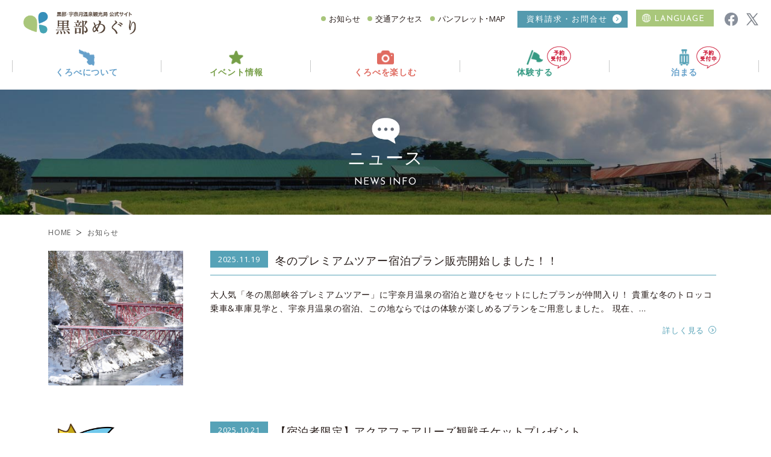

--- FILE ---
content_type: text/html; charset=UTF-8
request_url: https://www.kurobe-unazuki.jp/news/page/2/
body_size: 10977
content:
<!DOCTYPE html>
<html lang="ja">
<head>
<meta charset="utf-8" />
<meta name="viewport" content="width=device-width,initial-scale=1.0,maximum-scale=3" />
<title>お知らせ | 黒部めぐり〈黒部・宇奈月温泉観光局 公式サイト〉 | ページ 2</title>
<meta name="description" content="黒部・宇奈月温泉観光局からのお知らせページ。黒部のお得情報やホームページの更新情報を発信しています。">
<meta name="keywords" content="黒部,観光,富山,宇奈月,温泉,黒部峡谷,トロッコ,ツアー" />
<meta name="author" content="Kurobe Unazuki-onsen Tourist Board" />

<link rel="preconnect" href="https://fonts.googleapis.com"><link rel="preconnect" href="https://fonts.gstatic.com" crossorigin><link href="https://fonts.googleapis.com/css2?family=BenchNine:wght@700&family=Josefin+Sans:wght@400;700&family=Open+Sans:wght@400;700&display=swap" rel="stylesheet">

<meta name='robots' content='max-image-preview:large' />
<link rel='dns-prefetch' href='//ajax.googleapis.com' />
<link rel='stylesheet' id='wp-block-library-css' href='https://www.kurobe-unazuki.jp/wp-includes/css/dist/block-library/style.min.css?ver=6.7.4' type='text/css' media='all' />
<style id='classic-theme-styles-inline-css' type='text/css'>
/*! This file is auto-generated */
.wp-block-button__link{color:#fff;background-color:#32373c;border-radius:9999px;box-shadow:none;text-decoration:none;padding:calc(.667em + 2px) calc(1.333em + 2px);font-size:1.125em}.wp-block-file__button{background:#32373c;color:#fff;text-decoration:none}
</style>
<style id='global-styles-inline-css' type='text/css'>
:root{--wp--preset--aspect-ratio--square: 1;--wp--preset--aspect-ratio--4-3: 4/3;--wp--preset--aspect-ratio--3-4: 3/4;--wp--preset--aspect-ratio--3-2: 3/2;--wp--preset--aspect-ratio--2-3: 2/3;--wp--preset--aspect-ratio--16-9: 16/9;--wp--preset--aspect-ratio--9-16: 9/16;--wp--preset--color--black: #000000;--wp--preset--color--cyan-bluish-gray: #abb8c3;--wp--preset--color--white: #ffffff;--wp--preset--color--pale-pink: #f78da7;--wp--preset--color--vivid-red: #cf2e2e;--wp--preset--color--luminous-vivid-orange: #ff6900;--wp--preset--color--luminous-vivid-amber: #fcb900;--wp--preset--color--light-green-cyan: #7bdcb5;--wp--preset--color--vivid-green-cyan: #00d084;--wp--preset--color--pale-cyan-blue: #8ed1fc;--wp--preset--color--vivid-cyan-blue: #0693e3;--wp--preset--color--vivid-purple: #9b51e0;--wp--preset--gradient--vivid-cyan-blue-to-vivid-purple: linear-gradient(135deg,rgba(6,147,227,1) 0%,rgb(155,81,224) 100%);--wp--preset--gradient--light-green-cyan-to-vivid-green-cyan: linear-gradient(135deg,rgb(122,220,180) 0%,rgb(0,208,130) 100%);--wp--preset--gradient--luminous-vivid-amber-to-luminous-vivid-orange: linear-gradient(135deg,rgba(252,185,0,1) 0%,rgba(255,105,0,1) 100%);--wp--preset--gradient--luminous-vivid-orange-to-vivid-red: linear-gradient(135deg,rgba(255,105,0,1) 0%,rgb(207,46,46) 100%);--wp--preset--gradient--very-light-gray-to-cyan-bluish-gray: linear-gradient(135deg,rgb(238,238,238) 0%,rgb(169,184,195) 100%);--wp--preset--gradient--cool-to-warm-spectrum: linear-gradient(135deg,rgb(74,234,220) 0%,rgb(151,120,209) 20%,rgb(207,42,186) 40%,rgb(238,44,130) 60%,rgb(251,105,98) 80%,rgb(254,248,76) 100%);--wp--preset--gradient--blush-light-purple: linear-gradient(135deg,rgb(255,206,236) 0%,rgb(152,150,240) 100%);--wp--preset--gradient--blush-bordeaux: linear-gradient(135deg,rgb(254,205,165) 0%,rgb(254,45,45) 50%,rgb(107,0,62) 100%);--wp--preset--gradient--luminous-dusk: linear-gradient(135deg,rgb(255,203,112) 0%,rgb(199,81,192) 50%,rgb(65,88,208) 100%);--wp--preset--gradient--pale-ocean: linear-gradient(135deg,rgb(255,245,203) 0%,rgb(182,227,212) 50%,rgb(51,167,181) 100%);--wp--preset--gradient--electric-grass: linear-gradient(135deg,rgb(202,248,128) 0%,rgb(113,206,126) 100%);--wp--preset--gradient--midnight: linear-gradient(135deg,rgb(2,3,129) 0%,rgb(40,116,252) 100%);--wp--preset--font-size--small: 13px;--wp--preset--font-size--medium: 20px;--wp--preset--font-size--large: 36px;--wp--preset--font-size--x-large: 42px;--wp--preset--spacing--20: 0.44rem;--wp--preset--spacing--30: 0.67rem;--wp--preset--spacing--40: 1rem;--wp--preset--spacing--50: 1.5rem;--wp--preset--spacing--60: 2.25rem;--wp--preset--spacing--70: 3.38rem;--wp--preset--spacing--80: 5.06rem;--wp--preset--shadow--natural: 6px 6px 9px rgba(0, 0, 0, 0.2);--wp--preset--shadow--deep: 12px 12px 50px rgba(0, 0, 0, 0.4);--wp--preset--shadow--sharp: 6px 6px 0px rgba(0, 0, 0, 0.2);--wp--preset--shadow--outlined: 6px 6px 0px -3px rgba(255, 255, 255, 1), 6px 6px rgba(0, 0, 0, 1);--wp--preset--shadow--crisp: 6px 6px 0px rgba(0, 0, 0, 1);}:where(.is-layout-flex){gap: 0.5em;}:where(.is-layout-grid){gap: 0.5em;}body .is-layout-flex{display: flex;}.is-layout-flex{flex-wrap: wrap;align-items: center;}.is-layout-flex > :is(*, div){margin: 0;}body .is-layout-grid{display: grid;}.is-layout-grid > :is(*, div){margin: 0;}:where(.wp-block-columns.is-layout-flex){gap: 2em;}:where(.wp-block-columns.is-layout-grid){gap: 2em;}:where(.wp-block-post-template.is-layout-flex){gap: 1.25em;}:where(.wp-block-post-template.is-layout-grid){gap: 1.25em;}.has-black-color{color: var(--wp--preset--color--black) !important;}.has-cyan-bluish-gray-color{color: var(--wp--preset--color--cyan-bluish-gray) !important;}.has-white-color{color: var(--wp--preset--color--white) !important;}.has-pale-pink-color{color: var(--wp--preset--color--pale-pink) !important;}.has-vivid-red-color{color: var(--wp--preset--color--vivid-red) !important;}.has-luminous-vivid-orange-color{color: var(--wp--preset--color--luminous-vivid-orange) !important;}.has-luminous-vivid-amber-color{color: var(--wp--preset--color--luminous-vivid-amber) !important;}.has-light-green-cyan-color{color: var(--wp--preset--color--light-green-cyan) !important;}.has-vivid-green-cyan-color{color: var(--wp--preset--color--vivid-green-cyan) !important;}.has-pale-cyan-blue-color{color: var(--wp--preset--color--pale-cyan-blue) !important;}.has-vivid-cyan-blue-color{color: var(--wp--preset--color--vivid-cyan-blue) !important;}.has-vivid-purple-color{color: var(--wp--preset--color--vivid-purple) !important;}.has-black-background-color{background-color: var(--wp--preset--color--black) !important;}.has-cyan-bluish-gray-background-color{background-color: var(--wp--preset--color--cyan-bluish-gray) !important;}.has-white-background-color{background-color: var(--wp--preset--color--white) !important;}.has-pale-pink-background-color{background-color: var(--wp--preset--color--pale-pink) !important;}.has-vivid-red-background-color{background-color: var(--wp--preset--color--vivid-red) !important;}.has-luminous-vivid-orange-background-color{background-color: var(--wp--preset--color--luminous-vivid-orange) !important;}.has-luminous-vivid-amber-background-color{background-color: var(--wp--preset--color--luminous-vivid-amber) !important;}.has-light-green-cyan-background-color{background-color: var(--wp--preset--color--light-green-cyan) !important;}.has-vivid-green-cyan-background-color{background-color: var(--wp--preset--color--vivid-green-cyan) !important;}.has-pale-cyan-blue-background-color{background-color: var(--wp--preset--color--pale-cyan-blue) !important;}.has-vivid-cyan-blue-background-color{background-color: var(--wp--preset--color--vivid-cyan-blue) !important;}.has-vivid-purple-background-color{background-color: var(--wp--preset--color--vivid-purple) !important;}.has-black-border-color{border-color: var(--wp--preset--color--black) !important;}.has-cyan-bluish-gray-border-color{border-color: var(--wp--preset--color--cyan-bluish-gray) !important;}.has-white-border-color{border-color: var(--wp--preset--color--white) !important;}.has-pale-pink-border-color{border-color: var(--wp--preset--color--pale-pink) !important;}.has-vivid-red-border-color{border-color: var(--wp--preset--color--vivid-red) !important;}.has-luminous-vivid-orange-border-color{border-color: var(--wp--preset--color--luminous-vivid-orange) !important;}.has-luminous-vivid-amber-border-color{border-color: var(--wp--preset--color--luminous-vivid-amber) !important;}.has-light-green-cyan-border-color{border-color: var(--wp--preset--color--light-green-cyan) !important;}.has-vivid-green-cyan-border-color{border-color: var(--wp--preset--color--vivid-green-cyan) !important;}.has-pale-cyan-blue-border-color{border-color: var(--wp--preset--color--pale-cyan-blue) !important;}.has-vivid-cyan-blue-border-color{border-color: var(--wp--preset--color--vivid-cyan-blue) !important;}.has-vivid-purple-border-color{border-color: var(--wp--preset--color--vivid-purple) !important;}.has-vivid-cyan-blue-to-vivid-purple-gradient-background{background: var(--wp--preset--gradient--vivid-cyan-blue-to-vivid-purple) !important;}.has-light-green-cyan-to-vivid-green-cyan-gradient-background{background: var(--wp--preset--gradient--light-green-cyan-to-vivid-green-cyan) !important;}.has-luminous-vivid-amber-to-luminous-vivid-orange-gradient-background{background: var(--wp--preset--gradient--luminous-vivid-amber-to-luminous-vivid-orange) !important;}.has-luminous-vivid-orange-to-vivid-red-gradient-background{background: var(--wp--preset--gradient--luminous-vivid-orange-to-vivid-red) !important;}.has-very-light-gray-to-cyan-bluish-gray-gradient-background{background: var(--wp--preset--gradient--very-light-gray-to-cyan-bluish-gray) !important;}.has-cool-to-warm-spectrum-gradient-background{background: var(--wp--preset--gradient--cool-to-warm-spectrum) !important;}.has-blush-light-purple-gradient-background{background: var(--wp--preset--gradient--blush-light-purple) !important;}.has-blush-bordeaux-gradient-background{background: var(--wp--preset--gradient--blush-bordeaux) !important;}.has-luminous-dusk-gradient-background{background: var(--wp--preset--gradient--luminous-dusk) !important;}.has-pale-ocean-gradient-background{background: var(--wp--preset--gradient--pale-ocean) !important;}.has-electric-grass-gradient-background{background: var(--wp--preset--gradient--electric-grass) !important;}.has-midnight-gradient-background{background: var(--wp--preset--gradient--midnight) !important;}.has-small-font-size{font-size: var(--wp--preset--font-size--small) !important;}.has-medium-font-size{font-size: var(--wp--preset--font-size--medium) !important;}.has-large-font-size{font-size: var(--wp--preset--font-size--large) !important;}.has-x-large-font-size{font-size: var(--wp--preset--font-size--x-large) !important;}
:where(.wp-block-post-template.is-layout-flex){gap: 1.25em;}:where(.wp-block-post-template.is-layout-grid){gap: 1.25em;}
:where(.wp-block-columns.is-layout-flex){gap: 2em;}:where(.wp-block-columns.is-layout-grid){gap: 2em;}
:root :where(.wp-block-pullquote){font-size: 1.5em;line-height: 1.6;}
</style>
<link rel='stylesheet' id='mainstyle-css' href='https://www.kurobe-unazuki.jp/wp-content/themes/kurobemeguri/style.css' type='text/css' media='all' />
<link rel='stylesheet' id='fancybox-css' href='https://www.kurobe-unazuki.jp/wp-content/plugins/easy-fancybox/fancybox/1.5.4/jquery.fancybox.min.css?ver=6.7.4' type='text/css' media='screen' />
<!-- Google tag (gtag.js) -->
<script async src="https://www.googletagmanager.com/gtag/js?id=G-9X9NQP9CK9"></script>
<script>
  window.dataLayer = window.dataLayer || [];
  function gtag(){dataLayer.push(arguments);}
  gtag('js', new Date());

  gtag('config', 'G-9X9NQP9CK9');
</script>
</head>
<body class="bdmain">
	<header id="top-head" class="sm_none">
		<div class="row sm_full h_header1 flexbox">
			<h1 class="h_header1_logo">
				<a href="/"><img src="https://www.kurobe-unazuki.jp/wp-content/themes/kurobemeguri/common/img/logo.png" alt="黒部の観光情報サイト「黒部めぐり」富山県 黒部・宇奈月温泉観光局公式サイト" width="187" /></a>
			</h1>
			<nav class="col h_snav">
<!--
				<div class="head_kensaku">
					<gcse:search></gcse:search>
				</div>
-->
				<div class="h_snav_link h_snav_link__txt arrows"><a href="/news/">お知らせ</a></div>
				<div class="h_snav_link h_snav_link__txt arrows"><a href="/access/">交通アクセス</a></div>
				<div class="h_snav_link h_snav_link__txt arrows"><a href="/pamphlet/">パンフレット･MAP</a></div>
				<div class="h_snav_link h_snav_link__contact fmfont01 ls2"><a href="/contact/" class="arrows thinly">資料請求・お問合せ</a></div>
				<div id="language" class="h_snav_link h_snav_link__lang"><span id="languagebtn" class="h_snav_langttl fmfont02 thinly">Language</span>
					<ul class="h_snav_linklanglist">
						<li><a href="https://www-kurobe--unazuki-jp.translate.goog/?_x_tr_sl=ja&_x_tr_tl=en&_x_tr_hl=ja" target="_blank" rel="noopener">English</a></li>
						<li><a href="https://www-kurobe--unazuki-jp.translate.goog/?_x_tr_sl=ja&_x_tr_tl=ko&_x_tr_hl=ja" target="_blank" rel="noopener">한국어</a></li>
						<li><a href="https://www-kurobe--unazuki-jp.translate.goog/?_x_tr_sl=ja&_x_tr_tl=zh-TW&_x_tr_hl=ja" target="_blank" rel="noopener">正體中文</a></li><!--繁体字-->
						<li><a href="https://www-kurobe--unazuki-jp.translate.goog/?_x_tr_sl=ja&_x_tr_tl=zh-CN&_x_tr_hl=ja" target="_blank" rel="noopener">简体中文</a></li><!--簡体字-->
						<li><a href="https://www-kurobe--unazuki-jp.translate.goog/?_x_tr_sl=ja&_x_tr_tl=th&_x_tr_hl=ja" target="_blank" rel="noopener">Thai</a></li><!--タイ-->
						<li><a href="https://www-kurobe--unazuki-jp.translate.goog/?_x_tr_sl=ja&_x_tr_tl=fr&_x_tr_hl=ja" target="_blank" rel="noopener">Français</a></li><!--フランス-->
						<li><a href="https://www-kurobe--unazuki-jp.translate.goog/?_x_tr_sl=ja&_x_tr_tl=es&_x_tr_hl=ja" target="_blank" rel="noopener">Español</a></li><!--スペイン-->
						<li><a href="https://www-kurobe--unazuki-jp.translate.goog/?_x_tr_sl=ja&_x_tr_tl=ar&_x_tr_hl=ja" target="_blank" rel="noopener">العربية</a></li><!--アラビア-->
						<li><a href="https://www-kurobe--unazuki-jp.translate.goog/?_x_tr_sl=ja&_x_tr_tl=id&_x_tr_hl=ja" target="_blank" rel="noopener">Bahasa Indonesia</a></li><!--インドネシア-->
						<li><a href="https://www-kurobe--unazuki-jp.translate.goog/?_x_tr_sl=ja&_x_tr_tl=ms&_x_tr_hl=ja" target="_blank" rel="noopener">Bahasa Malaysia</a></li><!--マレー-->
						<li><a href="https://www-kurobe--unazuki-jp.translate.goog/?_x_tr_sl=ja&_x_tr_tl=vi&_x_tr_hl=ja" target="_blank" rel="noopener">Tiếng Việt</a></li><!--ベトナム-->
					</ul>
				</div>
				<div class="h_snav_link h_snav__sns"><a href="https://www.facebook.com/profile.php?id=100057883740563" target="_blank" rel="noopener noreferrer"><img src="https://www.kurobe-unazuki.jp/wp-content/themes/kurobemeguri/common/img/i_fb2.png" alt="facebook公式アカウント" width="22" height="22"></a></div>
				<div class="h_snav_link h_snav__sns"><a href="https://twitter.com/Kurobe_Unazuki" target="_blank" rel="noopener noreferrer"><img src="https://www.kurobe-unazuki.jp/wp-content/themes/kurobemeguri/common/img/i_x2.png" alt="X（旧Twitter）公式アカウント" width="22" height="22"></a></div>
			</nav>
		</div>
		<nav class="navbar">
			<div class="row flexbox">
				<p class="fix_logo"><a href="/"><img src="https://www.kurobe-unazuki.jp/wp-content/themes/kurobemeguri/common/img/logo.png" alt="黒部の観光情報サイト「黒部めぐり」富山県 黒部の観光" width="167" /></a></p>
				
				<ul class="h_navbar flexbox">
					<li class="h_nav h_nav__about"><span class="h_nav_lv1 fmfont01 arrows">くろべについて</span>
						<div class="h_nav_mega h_nav_mega__type1">
							<div class="container flexbox">
							<div class="h_nav_mega_ttl">
								<p class="fmfont01 h_nav_mega_ttljp">くろべについて</p>
								<p class="fmfont02 h_nav_mega_ttlen">ABOUT KUROBE</p>
							</div>
							<ul class="h_nav_mega_list">
								<li><a href="/about_kurobe/" class="arrows thinly">黒部ってどんなとこ？</a></li>
								<li><a href="/photo_gallery/" class="arrows thinly">フォトギャラリー</a></li>
								<li><a href="/movie_gallery/" class="arrows thinly">ムービーギャラリー</a></li>
							</ul>
							</div>
						</div>
					</li>
					<li class="h_nav h_nav__event"><span class="h_nav_lv1 fmfont01 arrows">イベント情報</span>
						<div class="h_nav_mega h_nav_mega__type1">
							<div class="container flexbox">
							<div class="h_nav_mega_ttl">
								<p class="fmfont01 h_nav_mega_ttljp">イベント情報</p>
								<p class="fmfont02 h_nav_mega_ttlen">EVENT INFO</p>
							</div>
							<ul class="h_nav_mega_list">
								<li><a href="/event/" class="arrows thinly">最新イベント情報</a></li>
								<li><a href="/eventlist/" class="arrows thinly">イベントカレンダー</a></li>
								<li><a href="/news/" class="arrows thinly">ニュース</a></li>
							</ul>
							</div>
						</div>
					</li>
					<li class="h_nav h_nav__enjoy"><span class="h_nav_lv1 fmfont01 arrows">くろべを楽しむ</span>
						<div class="h_nav_mega h_nav_mega__type2">
							<div class="container flexbox">
								<div class="h_nav_mega_ttl">
									<p class="fmfont01 h_nav_mega_ttljp">くろべを楽しむ</p>
									<p class="fmfont02 h_nav_mega_ttlen">ENJOY KUROBE</p>
								</div>
								<div class="h_nav_mega_ejo1 flexbox">
									<div class="h_nav_mega_ejo1ttl arrows">
										<p class="fmfont01 h_nav_mega_ejo1ttl01">観光・グルメ</p>
										<p class="h_nav_mega_ejo1ttl02">黒部のみどころ</p>
										<div class="h_nav_mega_ejo1llink"><a class="arrows" href="/tourism/">一覧</a></div>
									</div>
									<div class="h_nav_mega_ejo1menu">
										<p class="fmfont02">CATEGORY</p>
										<ul>
											<li class="arrows"><a href="/tourism_list/view_enjoy/">観る・遊ぶ</a></li>
											<li class="arrows"><a href="/tourism_list/meal/">食べる</a></li>
											<li class="arrows"><a href="/tourism_list/shopping/">買う・お土産</a></li>
											<li class="arrows"><a href="/tourism_list/onsen/">温泉</a></li>
											<li class="arrows"><a href="/tourism_list/hotel/">宿泊施設</a></li>
											<li class="arrows"><a href="/tourism_list/recommended/">イチオシ商品</a></li>
										</ul>
									</div>
								</div>
								<ul class="h_nav_mega_ejo2">
									<li><a href="/course/" class="arrows thinly">おすすめコース</a></li>
									<li><a href="/higaeriyu/" class="arrows thinly">日帰り入浴</a></li>
								</ul>
							</div>
						</div>
					</li>
					<li class="h_nav h_nav__taiken h_nav__yoyaku"><a href="/tours/" class="h_nav_lv1 arrows fmfont01">体験する<img src="https://www.kurobe-unazuki.jp/wp-content/themes/kurobemeguri/common/img/menu_yoyaku.png" alt="予約受付中" width="40" height="37"></a></li>
					<li class="h_nav h_nav__tomaru h_nav__yoyaku"><a href="/syukuhaku/" class="h_nav_lv1 arrows fmfont01">泊まる<img src="https://www.kurobe-unazuki.jp/wp-content/themes/kurobemeguri/common/img/menu_yoyaku.png" alt="予約受付中" width="40" height="37"></a></li> 
				</ul>
			</div>
		</nav>
	</header>

	<header id="sp_navi" class="global sm_view">
		<div class="h_spheader">
        	<div id="mobile-head" class="h_sp_hbar">
				<h1 class="h_sp_hbar_logo"><a href="/"><img src="https://www.kurobe-unazuki.jp/wp-content/themes/kurobemeguri/common/img/logo.png" alt="黒部の観光情報サイト「黒部めぐり」富山県 黒部・宇奈月温泉観光局公式サイト" /></a></h1>
				<div id="nav-toggle" class="h_sp_hbar_toggle">
              		<div>
                    	<span></span>
						<span></span>
						<span></span>
					</div>
				</div>
			</div>
			<nav id="global-nav2">
				
				<div class="tcenter">
				<div id="language_sp" class="h_sp_lang"><span id="languagebtn_sp" class="h_sp_langttl fmfont02 thinly arrows">Language</span>
					<ul class="h_sp_langlist">
						<li><a href="https://www-kurobe--unazuki-jp.translate.goog/?_x_tr_sl=ja&_x_tr_tl=en&_x_tr_hl=ja" target="_blank" rel="noopener">English</a></li>
						<li><a href="https://www-kurobe--unazuki-jp.translate.goog/?_x_tr_sl=ja&_x_tr_tl=ko&_x_tr_hl=ja" target="_blank" rel="noopener">한국어</a></li>
						<li><a href="https://www-kurobe--unazuki-jp.translate.goog/?_x_tr_sl=ja&_x_tr_tl=zh-TW&_x_tr_hl=ja" target="_blank" rel="noopener">正體中文</a></li><!--繁体字-->
						<li><a href="https://www-kurobe--unazuki-jp.translate.goog/?_x_tr_sl=ja&_x_tr_tl=zh-CN&_x_tr_hl=ja" target="_blank" rel="noopener">简体中文</a></li><!--簡体字-->
						<li><a href="https://www-kurobe--unazuki-jp.translate.goog/?_x_tr_sl=ja&_x_tr_tl=th&_x_tr_hl=ja" target="_blank" rel="noopener">Thai</a></li><!--タイ-->
						<li><a href="https://www-kurobe--unazuki-jp.translate.goog/?_x_tr_sl=ja&_x_tr_tl=fr&_x_tr_hl=ja" target="_blank" rel="noopener">Français</a></li><!--フランス-->
						<li><a href="https://www-kurobe--unazuki-jp.translate.goog/?_x_tr_sl=ja&_x_tr_tl=es&_x_tr_hl=ja" target="_blank" rel="noopener">Español</a></li><!--スペイン-->
						<li><a href="https://www-kurobe--unazuki-jp.translate.goog/?_x_tr_sl=ja&_x_tr_tl=ar&_x_tr_hl=ja" target="_blank" rel="noopener">العربية</a></li><!--アラビア-->
						<li><a href="https://www-kurobe--unazuki-jp.translate.goog/?_x_tr_sl=ja&_x_tr_tl=id&_x_tr_hl=ja" target="_blank" rel="noopener">Bahasa Indonesia</a></li><!--インドネシア-->
						<li><a href="https://www-kurobe--unazuki-jp.translate.goog/?_x_tr_sl=ja&_x_tr_tl=ms&_x_tr_hl=ja" target="_blank" rel="noopener">Bahasa Malaysia</a></li><!--マレー-->
						<li><a href="https://www-kurobe--unazuki-jp.translate.goog/?_x_tr_sl=ja&_x_tr_tl=vi&_x_tr_hl=ja" target="_blank" rel="noopener">Tiếng Việt</a></li><!--ベトナム-->
					</ul>
				</div>
				</div>
				
				<ul class="h_spnavbar">
					<li class="h_spnav h_spnav_clwrap h_spnav__about">
						<span class="h_spnav_lv1 h_spnav_lv1__toggle arrows">くろべについて</span>
						<ul class="h_spnav_cl">
							<li><a href="/about_kurobe/" class="h_spnav_lv2 arrows thinly">黒部ってどんなとこ？</a></li>
							<li><a href="/photo_gallery/" class="h_spnav_lv2 arrows thinly">フォトギャラリー</a></li>
							<li><a href="/movie_gallery/" class="h_spnav_lv2 arrows thinly">ムービーギャラリー</a></li>
						</ul>
					</li>
					<li class="h_spnav h_spnav_clwrap h_spnav__event">
						<span class="h_spnav_lv1 h_spnav_lv1__toggle arrows">イベント情報</span>
						<ul class="h_spnav_cl">
							<li><a href="/event/" class="h_spnav_lv2 arrows thinly">最新イベント情報</a></li>
							<li><a href="/eventlist/" class="h_spnav_lv2 arrows thinly">イベントカレンダー</a></li>
						</ul>
					</li>
					<li class="h_spnav h_spnav_clwrap h_spnav__enjoy">
						<span class="h_spnav_lv1 h_spnav_lv1__toggle arrows open">くろべを楽しむ</span>
						<div class="h_spnav_cl open">
							<div class="h_spnav_ejo">
								<h3><a href="/tourism/">観光・グルメ　<span class="arrows">一覧</span></a></h3>
								<ul class="h_spnav_ejo_list flexbox">
									<li><a class="arrows" href="/tourism_list/view_enjoy/">観る・遊ぶ</a></li>
									<li><a class="arrows" href="/tourism_list/meal/">食べる</a></li>
									<li><a class="arrows" href="/tourism_list/shopping/">買う・お土産</a></li>
									<li><a class="arrows" href="/tourism_list/onsen/">温泉</a></li>
									<li><a class="arrows" href="/tourism_list/hotel/">宿泊施設</a></li>
									<li><a class="arrows" href="/tourism_list/recommended/">イチオシ商品</a></li>
								</ul>
							</div>
							<ul class="">
								<li><a href="/course/" class="h_spnav_lv2 arrows thinly">おすすめコース</a></li>
								<li><a href="/higaeriyu/" class="h_spnav_lv2 arrows thinly">日帰り入浴</a></li>
							</ul>
						</div>
					</li>
					<li class="h_spnav h_spnav__taiken"><a href="/tours/" class="h_spnav_lv1 h_spnav_lv1__btn arrows">体験する <span>ツアーくろべ</span></a></li>
					<li class="h_spnav h_spnav__tomaru"><a href="/syukuhaku/" class="h_spnav_lv1 h_spnav_lv1__btn arrows">泊まる <span>宿泊予約</span></a></li> 
					<li class="h_spnav h_spnav__pamphlet"><a href="/pamphlet/" class="h_spnav_lv1 h_spnav_lv1__btn arrows">パンフレット・ガイドマップ</a></li> 
					<li class="h_spnav h_spnav__contact ls2"><a href="/contact/" class="h_spnav_lv1cv arrows fmfont01">資料請求・お問合せ</a></li> 
				</ul>
				
				<ul class="h_spnavsub flexbox">
					<li class="h_spnavsub_link arrows"><a href="/news/">お知らせ</a></li>
					<li class="h_spnavsub_link arrows"><a href="/access/">アクセス</a></li>
					<li class="h_spnavsub_link arrows"><a href="/tourist_office/">観光案内所</a></li>
					<li class="h_spnavsub_link arrows"><a href="/blog/">観光局ブログ</a></li>
					<li class="h_spnavsub_link arrows"><a href="/sightseeing_link/">富山お立寄りリンク</a></li>
				</ul>
				
				<ul class="h_spnav_sns tcenter">
					<li><a href="https://www.facebook.com/profile.php?id=100057883740563" target="_blank" rel="noopener noreferrer"><img src="https://www.kurobe-unazuki.jp/wp-content/themes/kurobemeguri/common/img/i_fb2.png" alt="facebook公式アカウント" width="32" height="32"></a></li>
					<li><a href="https://twitter.com/Kurobe_Unazuki" target="_blank" rel="noopener noreferrer"><img src="https://www.kurobe-unazuki.jp/wp-content/themes/kurobemeguri/common/img/i_x2.png" alt="X（旧Twitter）公式アカウント" width="32" height="32"></a></li>
				</ul>
				
				
        	</nav>
    	</div>
	</header>
<header class="page_title news_tt">
	<div class="container row">
		<h1 class="fmfont01">ニュース</h1>
		<p class="fmfont02">News info</p>
	</div>
</header>

<div class="wrapper">
	
	<nav id="pankuzu" class="container row gutters" ><ol><li><a href="https://www.kurobe-unazuki.jp/">HOME</a></li><li>お知らせ</li></ol></nav><!-- pankuzu -->

	<div class="blog_list news_list">
		<div class="container row gutters">
		
	<article class="fmg_bottom50 tleft">
		<figure>
			<a href="https://www.kurobe-unazuki.jp/news/2025/11/19/9498/"><img src="https://www.kurobe-unazuki.jp/wp-content/uploads/2025/10/DSC_7912-640x640.jpg" alt="" class="rollover" />			</a>
		</figure>
		<div class="blog_list_txt">
			<div class="blog_list_tt">
				<span>2025.11.19</span>
				<h2><a href="https://www.kurobe-unazuki.jp/news/2025/11/19/9498/">冬のプレミアムツアー宿泊プラン販売開始しました！！</a></h2>
			</div>
			<div class="blog_list_exc">大人気「冬の黒部峡谷プレミアムツアー」に宇奈月温泉の宿泊と遊びをセットにしたプランが仲間入り！ 貴重な冬のトロッコ乗車&amp;車庫見学と、宇奈月温泉の宿泊、この地ならではの体験が楽しめるプランをご用意しました。 現在、&#8230;</div>
			<div class="blog_list_arrow tright">
				<a href="https://www.kurobe-unazuki.jp/news/2025/11/19/9498/" class="arrowbtn">詳しく見る</a>
			</div>
		</div>
	</article>
	<article class="fmg_bottom50 tleft">
		<figure>
			<a href="https://www.kurobe-unazuki.jp/news/2025/10/21/9468/"><img src="https://www.kurobe-unazuki.jp/wp-content/uploads/2025/10/logo.png" alt="" class="rollover" />			</a>
		</figure>
		<div class="blog_list_txt">
			<div class="blog_list_tt">
				<span>2025.10.21</span>
				<h2><a href="https://www.kurobe-unazuki.jp/news/2025/10/21/9468/">【宿泊者限定】アクアフェアリーズ観戦チケットプレゼント</a></h2>
			</div>
			<div class="blog_list_exc">2025-26大同生命SV.LEAGUEの開催期間中に魚津市・黒部市（宇奈月温泉）ご宿泊いただいた希望のお客様全員に「KUROBEアクアフェアリーズ富山」のホームゲーム無料観戦チケットをプレゼントします！ぜひ、家族や友人&#8230;</div>
			<div class="blog_list_arrow tright">
				<a href="https://www.kurobe-unazuki.jp/news/2025/10/21/9468/" class="arrowbtn">詳しく見る</a>
			</div>
		</div>
	</article>
	<article class="fmg_bottom50 tleft">
		<figure>
			<a href="https://www.kurobe-unazuki.jp/news/2025/10/01/7856/"><img src="https://www.kurobe-unazuki.jp/wp-content/uploads/2023/12/e8bdbaf2397c2ae2e8bd7a169af5ee64-640x640.jpg" alt="" class="rollover" />			</a>
		</figure>
		<div class="blog_list_txt">
			<div class="blog_list_tt">
				<span>2025.10.01</span>
				<h2><a href="https://www.kurobe-unazuki.jp/news/2025/10/01/7856/">【授与日変更】毎月第１日曜に、宇奈月神社「権利ノ濫用除お守り」＆お祓い</a></h2>
			</div>
			<div class="blog_list_exc">【授与日変更のお知らせ】 「権利ノ濫用除お守り」は、令和７年１０月より毎月第１日曜日へ授与日を変更いたします。 時間は午前１０時より正午までの２時間で、変更ありません。 場所は宇奈月神社にて。 〔初穂料は現金のみ〕 &#038;n&#8230;</div>
			<div class="blog_list_arrow tright">
				<a href="https://www.kurobe-unazuki.jp/news/2025/10/01/7856/" class="arrowbtn">詳しく見る</a>
			</div>
		</div>
	</article>
	<article class="fmg_bottom50 tleft">
		<figure>
			<a href="https://www.kurobe-unazuki.jp/news/2025/09/24/9426/"><img src="https://www.kurobe-unazuki.jp/wp-content/uploads/2025/09/doc61414920250922164339_page-0001-2-640x640.jpg" alt="" class="rollover" />			</a>
		</figure>
		<div class="blog_list_txt">
			<div class="blog_list_tt">
				<span>2025.09.24</span>
				<h2><a href="https://www.kurobe-unazuki.jp/news/2025/09/24/9426/">【11/9、16】猫又駅撮影ツアー【イナガキヤスト】　</a></h2>
			</div>
			<div class="blog_list_exc">〇フォトグラファー・イナガキヤスト氏と行く　秋の黒部峡谷鉄道・猫又駅撮影ツアー 黒部宇奈月キャニオンルート～秋の序章ツアー～ （１１月９日、１１月１６日　２日間限定） 〇黒部宇奈月キャニオンルート～序章～期間限定！キャニ&#8230;</div>
			<div class="blog_list_arrow tright">
				<a href="https://www.kurobe-unazuki.jp/news/2025/09/24/9426/" class="arrowbtn">詳しく見る</a>
			</div>
		</div>
	</article>
	<article class="fmg_bottom50 tleft">
		<figure>
			<a href="https://www.kurobe-unazuki.jp/news/2025/09/10/9390/"><img src="https://www.kurobe-unazuki.jp/wp-content/uploads/2025/09/IMGP7099-1-640x640.jpg" alt="" class="rollover" />			</a>
		</figure>
		<div class="blog_list_txt">
			<div class="blog_list_tt">
				<span>2025.09.10</span>
				<h2><a href="https://www.kurobe-unazuki.jp/news/2025/09/10/9390/">【新幹線駅】レンタルサイクル</a></h2>
			</div>
			<div class="blog_list_exc">普通自転車　4時間300円　　8時間500円 電気自転車　4時間500円　　8時間800円 E-Bike　　　4時間2,000円　8時間3,000円 &nbsp; 利用期間：9月～11月末 利用時間：9時～17時 &#038;nb&#8230;</div>
			<div class="blog_list_arrow tright">
				<a href="https://www.kurobe-unazuki.jp/news/2025/09/10/9390/" class="arrowbtn">詳しく見る</a>
			</div>
		</div>
	</article>
					
		<div class="container row fmg_bottom50">
			<div class='wp-pagenavi' role='navigation'>
<a class="previouspostslink" rel="prev" aria-label="前のページ" href="https://www.kurobe-unazuki.jp/news/">＜</a><a class="page smaller" title="ページ 1" href="https://www.kurobe-unazuki.jp/news/">1</a><span aria-current='page' class='current'>2</span><a class="page larger" title="ページ 3" href="https://www.kurobe-unazuki.jp/news/page/3/">3</a><a class="page larger" title="ページ 4" href="https://www.kurobe-unazuki.jp/news/page/4/">4</a><a class="page larger" title="ページ 5" href="https://www.kurobe-unazuki.jp/news/page/5/">5</a><span class='extend'>...</span><a class="larger page" title="ページ 10" href="https://www.kurobe-unazuki.jp/news/page/10/">10</a><a class="larger page" title="ページ 20" href="https://www.kurobe-unazuki.jp/news/page/20/">20</a><span class='extend'>...</span><a class="nextpostslink" rel="next" aria-label="次のページ" href="https://www.kurobe-unazuki.jp/news/page/3/">＞</a><a class="last" aria-label="Last Page" href="https://www.kurobe-unazuki.jp/news/page/27/">最後 &gt;</a>
</div> 
		</div>
		
		</div>		
	</div>

	<footer class="footer_global tleft">
	<div class="container row gutters footer_access">
		<div class="col span_6 footer_logo fmfont01">
			<span class="footer_address">一般社団法人</span><br>黒部・宇奈月温泉観光局
		</div>
		<div class="col span_6 footer_address_wrap">
			<address class="footer_address"><span class="font_w">黒部市地域観光ギャラリー（予約センター）</span><br>
			〒938-0802　富山県黒部市若栗3212-1<br>
			TEL : 0765-57-2850（代表）　FAX : 0765-57-2852</address>
			
			<address class="footer_address"><span class="font_w">企画部</span><br>
			〒938-0282　富山県黒部市宇奈月温泉6-3 黒部市芸術創造センターセレネ内<br>
			TEL : 0765-33-5910　FAX : 0765-62-2020</address>
			
			<address class="footer_address"><span class="font_w">宇奈月温泉観光案内所</span><br>
			〒938-0282富山県黒部市宇奈月温泉256-11　宇奈月温泉総湯「湯めどころ宇奈月」内<br>
			TEL : 0765-62-1515</address>
			
<!--
			<div class="footer_address">〒938-0802　富山県黒部市若栗3212-1　黒部市地域観光ギャラリー</div>
			<div class="footer_tel">TEL：0765-57-2850　FAX：0765-57-2852</div>
-->
		</div>			
	</div>
	<div class="container row gutters foooter_nav font_w footer_hr">
		<nav class="col span_3">
			<ul class="arrow sp_fnaviul">
				<li class="sp_fnavi01"><a href="/">Home</a></li>
				<li class="sp_fnavi01"><a href="/tourism/">観光・グルメ</a>
					<ul class="sm_none">
						<li><a href="/tourism_list/view_enjoy/">観る・遊ぶ</a></li>
						<li><a href="/tourism_list/meal/">食べる</a></li>
						<li><a href="/tourism_list/shopping/">買う・お土産</a></li>
						<li><a href="/tourism_list/onsen/">温泉</a></li>
						<li><a href="/tourism_list/hotel/">宿泊施設</a></li>
						<li><a href="/tourism_list/recommended/">イチオシ</a></li>
					</ul>
				</li>
			</ul>
		</nav>
		<nav class="col span_3">
			<ul class="arrow">
				<li class="sp_fnavi01"><a href="/tours/">体験する</a></li>
				<li class="sp_fnavi01"><a href="/syukuhaku/">泊まる〈宿泊予約〉</a></li>
				<li class="sm_none"><a href="/news/">ニュース</a></li>
				<li class="sm_none"><a href="/event/">イベント情報</a></li>
				<li class="sm_none"><a href="/eventlist/">イベントカレンダー</a></li>
				<li class="sp_fnavi01"><a href="/course/">おすすめコース</a></li>
			</ul>
		</nav>
		<nav class="col span_3">
			<ul class="arrow">
				<li class="sm_none"><a href="/about_kurobe/">黒部ってどんなとこ？</a></li>
				<li class="sm_none"><a href="/sightseeing_link/">富山お立寄りリンク</a></li>
				<li class="sm_none"><a href="/pamphlet/">パンフレット</a></li>
				<li class="sm_none"><a href="/blog/">観光局ブログ</a></li>
				<li class="sm_none"><a href="/photo_gallery/">フォトギャラリー</a></li>
				<li class="sm_none"><a href="/movie_gallery/">ムービーギャラリー</a></li>
				<li class="sp_fnavi01"><a href="/access/">アクセス</a></li>
			</ul>
		</nav>
		<nav class="col span_3">
			<ul class="arrow">
				<li class="sm_none"><a href="/tourist_office/">観光案内所について</a></li>
				<li class="sp_fnavi01"><a href="/contact/">資料請求・お問い合わせ</a></li>
				<li class="sm_none"><a href="/supporter/">サポーターリンク</a></li>
				<li class="sm_none"><a href="/policy/">サイトポリシー</a></li>
				<li class="sm_none"><a href="https://ja-jp.facebook.com/%E4%B8%80%E7%A4%BE%E9%BB%92%E9%83%A8%E5%AE%87%E5%A5%88%E6%9C%88%E6%B8%A9%E6%B3%89%E8%A6%B3%E5%85%89%E5%B1%80-295959070418595/" target="_blank" rel="noopener noreferrer">facebook</a></li>
				<li class="sm_none"><a href="https://twitter.com/Kurobe_Unazuki" target="_blank" rel="noopener noreferrer">Twitter</a></li>
				<li class="sm_none"><a href="/membersinfo/">情報公開</a></li>
			</ul>
		</nav>
		
		<nav class="col span_6 sm_view">
			<ul class="arrow">
				<li><a href="/news/">ニュース</a></li>
				<li><a href="/event/">イベント情報</a></li>
				<li><a href="/eventlist/">イベントカレンダー</a></li>
				<li><a href="/sightseeing_link/">富山お立寄りリンク</a></li>
				<li><a href="/pamphlet/">パンフレット</a></li>
				<li><a href="/blog/">観光局ブログ</a></li>
				<li><a href="/photo_gallery/">フォトギャラリー</a></li>
				<li><a href="/movie_gallery/">ムービーギャラリー</a></li>
			</ul>
		</nav>
		<nav class="col span_6 sm_view">
			<ul class="arrow">
				<li><a href="/about_kurobe/">黒部ってどんなとこ？</a></li>
				<li><a href="/tourist_office/">観光案内所について</a></li>
				<li><a href="/supporter_list/sup_life/">サポーターリンク</a></li>
				<li><a href="/policy/">サイトポリシー</a></li>
				<li><a href="https://ja-jp.facebook.com/%E4%B8%80%E7%A4%BE%E9%BB%92%E9%83%A8%E5%AE%87%E5%A5%88%E6%9C%88%E6%B8%A9%E6%B3%89%E8%A6%B3%E5%85%89%E5%B1%80-295959070418595/" target="_blank" rel="noopener noreferrer">facebook</a></li>
				<li><a href="https://twitter.com/Kurobe_Unazuki" target="_blank" rel="noopener noreferrer">Twitter</a></li>
				<li><a href="/membersinfo/">情報公開</a></li>
			</ul>
		</nav>
		
	</div>
<!--
	<div class="container row gutters footer_ssl">
	</div>
-->
	<div class="footer_link">
		<ul class="container row gutters footer_hr">
			<li class="col span_2"><a href="http://www.kurobe-bokujyo.jp/" target="_blank" rel="noopener noreferrer"><img src="https://www.kurobe-unazuki.jp/wp-content/themes/kurobemeguri/common/img/link_kuroboku.png" alt="くろべ牧場まきばの風" width="180" height="60"></a></li>
			<li class="col span_2"><a href="http://www.kurotetu.co.jp/" target="_blank" rel="noopener noreferrer"><img src="https://www.kurobe-unazuki.jp/wp-content/themes/kurobemeguri/common/img/link_kyoukoku.png" alt="黒部峡谷トロッコ電車" width="180" height="60"></a></li>
			<li class="col span_2"><a href="http://www.unazuki-onsen.com/" target="_blank" rel="noopener noreferrer"><img src="https://www.kurobe-unazuki.jp/wp-content/themes/kurobemeguri/common/img/link_unazuki.png" alt="宇奈月温泉" width="180" height="60"></a></li>
			<li class="col span_2"><a href="http://www.city.kurobe.toyama.jp/syououkaku/" target="_blank" rel="noopener noreferrer"><img src="https://www.kurobe-unazuki.jp/wp-content/themes/kurobemeguri/common/img/link_syououkaku.png" alt="松桜閣" width="180" height="60"></a></li>
			<li class="col span_2"><a href="http://tatekuro.jp/" target="_blank" rel="noopener noreferrer"><img src="https://www.kurobe-unazuki.jp/wp-content/themes/kurobemeguri/common/img/link_giopark.jpg" alt="立山黒部ジオパーク" width="180" height="60"></a></li>
			<li class="col span_2"><a href="http://www.kurobe-koukyoukoutsuu.jp/" target="_blank" rel="noopener noreferrer"><img src="https://www.kurobe-unazuki.jp/wp-content/themes/kurobemeguri/common/img/link_koukyou.png" alt="黒部　公共交通で行こう！" width="180" height="60"></a></li>
		</ul>
		<ul class="container row gutters">
			<li class="col span_2"><a href="http://www.info-toyama.com/" target="_blank" rel="noopener noreferrer"><img src="https://www.kurobe-unazuki.jp/wp-content/themes/kurobemeguri/common/img/link_toyamanavi.png" alt="とやま観光ナビ" width="180" height="60"></a></li>
			<li class="col span_2"><a href="http://denki-unazuki.net/" target="_blank" rel="noopener noreferrer"><img src="https://www.kurobe-unazuki.jp/wp-content/themes/kurobemeguri/common/img/link_denki.png" alt="でんき宇奈月プロジェクト 電気でGo！" width="180" height="60"></a></li>
			<li class="col span_2"><a href="http://www.city.kurobe.toyama.jp/" target="_blank" rel="noopener noreferrer"><img src="https://www.kurobe-unazuki.jp/wp-content/themes/kurobemeguri/common/img/link_kurobeshi.png" alt="黒部市"></a></li>
			<li class="col span_2"><a href="https://www.kurobeiju.com/" target="_blank" rel="noopener noreferrer"><img src="https://www.kurobe-unazuki.jp/wp-content/themes/kurobemeguri/common/img/link_kurobest.png" alt="黒部市移住サイト KUROBEST" width="180" height="60"></a></li>
			<li class="col span_2"><a href="https://ikuji-machiaruki-guide.webes.jp/" target="_blank" rel="noopener noreferrer"><img src="https://www.kurobe-unazuki.jp/wp-content/themes/kurobemeguri/common/img/link_ikuji.png" alt="生地まち歩き　黒部観光ガイド" width="180" height="60"></a></li>
			<li class="col span_2"><a href="http://www.niikawa.jp/" target="_blank" rel="noopener noreferrer"><img src="https://www.kurobe-unazuki.jp/wp-content/themes/kurobemeguri/common/img/link_kankouekn.gif" alt="越中にいかわ観光圏" width="180" height="60"></a></li>		
		</ul>
		<ul class="container row gutters">
			<li class="col span_2"><a href="https://www.unazukionsen-100th.com/" target="_blank" rel="noopener noreferrer"><img src="https://www.kurobe-unazuki.jp/wp-content/themes/kurobemeguri/common/img/link_unazuki100th.png" alt="宇奈月温泉開湯100周年 特設サイト" width="180" height="60"></a></li>
			<li class="col span_2"><a href="https://canyon-route.jp/" target="_blank" rel="noopener noreferrer"><img src="https://www.kurobe-unazuki.jp/wp-content/themes/kurobemeguri/common/img/link_kuroberoot3.jpg" alt="黒部宇奈月キャニオンルート 立山黒部の新しい観光周遊ルート" width="180" height="60"></a></li>
			<li class="col span_2"><a href="https://www.unazuki-selene.com/" target="_blank" rel="noopener noreferrer"><img src="https://www.kurobe-unazuki.jp/wp-content/themes/kurobemeguri/common/img/link_selene.png" alt="黒部市芸術創造センター セレネ" width="180" height="60"></a></li>
		</ul>
	</div>
	
	<small class="container row tcenter footer_hr">Copyright &copy; Kurobe Unazuki-onsen Tourist Board All Right Reserved.</small>	
</footer>

</div><!-- /wrapper -->

<script type="text/javascript" src="https://ajax.googleapis.com/ajax/libs/jquery/3.7.1/jquery.min.js" id="jquery-js"></script>
<script type="text/javascript" id="wp-postratings-js-extra">
/* <![CDATA[ */
var ratingsL10n = {"plugin_url":"https:\/\/www.kurobe-unazuki.jp\/wp-content\/plugins\/wp-postratings","ajax_url":"https:\/\/www.kurobe-unazuki.jp\/wp-admin\/admin-ajax.php","text_wait":"1\u9805\u76ee\u306b\u3064\u304d\uff11\u5ea6\u3060\u3051\u6295\u7968\u3067\u304d\u307e\u3059\u3002","image":"heartoliginal","image_ext":"gif","max":"1","show_loading":"1","show_fading":"1","custom":"1"};
var ratings_1_mouseover_image=new Image();ratings_1_mouseover_image.src="https://www.kurobe-unazuki.jp/wp-content/plugins/wp-postratings/images/heartoliginal/rating_1_over.gif";;
/* ]]> */
</script>
<script type="text/javascript" src="https://www.kurobe-unazuki.jp/wp-content/plugins/wp-postratings/js/postratings-js.js?ver=1.90" id="wp-postratings-js"></script>
<script type="text/javascript" src="https://www.kurobe-unazuki.jp/wp-content/plugins/easy-fancybox/vendor/purify.min.js?ver=6.7.4" id="fancybox-purify-js"></script>
<script type="text/javascript" id="jquery-fancybox-js-extra">
/* <![CDATA[ */
var efb_i18n = {"close":"Close","next":"Next","prev":"Previous","startSlideshow":"Start slideshow","toggleSize":"Toggle size"};
/* ]]> */
</script>
<script type="text/javascript" src="https://www.kurobe-unazuki.jp/wp-content/plugins/easy-fancybox/fancybox/1.5.4/jquery.fancybox.min.js?ver=6.7.4" id="jquery-fancybox-js"></script>
<script type="text/javascript" id="jquery-fancybox-js-after">
/* <![CDATA[ */
var fb_timeout, fb_opts={'autoScale':true,'showCloseButton':true,'width':0,'height':0,'margin':20,'pixelRatio':'false','padding':0,'centerOnScroll':true,'enableEscapeButton':true,'speedIn':0,'speedOut':0,'overlayShow':true,'hideOnOverlayClick':true,'overlayColor':'#000','overlayOpacity':0.6,'minViewportWidth':320,'minVpHeight':320,'disableCoreLightbox':'true','enableBlockControls':'false','fancybox_openBlockControls':'false' };
if(typeof easy_fancybox_handler==='undefined'){
var easy_fancybox_handler=function(){
jQuery([".nolightbox","a.wp-block-file__button","a.pin-it-button","a[href*='pinterest.com\/pin\/create']","a[href*='facebook.com\/share']","a[href*='twitter.com\/share']"].join(',')).addClass('nofancybox');
jQuery('a.fancybox-close').on('click',function(e){e.preventDefault();jQuery.fancybox.close()});
/* IMG */
var fb_IMG_select=jQuery('a[href*=".jpg" i]:not(.nofancybox,li.nofancybox>a,figure.nofancybox>a),area[href*=".jpg" i]:not(.nofancybox),a[href*=".jpeg" i]:not(.nofancybox,li.nofancybox>a,figure.nofancybox>a),area[href*=".jpeg" i]:not(.nofancybox),a[href*=".png" i]:not(.nofancybox,li.nofancybox>a,figure.nofancybox>a),area[href*=".png" i]:not(.nofancybox),a[href*=".gif" i]:not(.nofancybox,li.nofancybox>a,figure.nofancybox>a),area[href*=".gif" i]:not(.nofancybox)');
fb_IMG_select.addClass('fancybox image');
jQuery('a.fancybox,area.fancybox,.fancybox>a').each(function(){jQuery(this).fancybox(jQuery.extend(true,{},fb_opts,{'transition':'elastic','easingIn':'linear','easingOut':'linear','opacity':false,'hideOnContentClick':false,'titleShow':false,'titlePosition':'over','titleFromAlt':true,'showNavArrows':true,'enableKeyboardNav':true,'cyclic':false,'mouseWheel':'false','changeSpeed':250,'changeFade':300}))});
};};
jQuery(easy_fancybox_handler);jQuery(document).on('post-load',easy_fancybox_handler);
/* ]]> */
</script>
<!-- fix -->
<script>
$(function() {
    var $header = $('#top-head');
    // Nav Fixed
    $(window).scroll(function() {
        if ($(window).scrollTop() > 80) {
            $header.addClass('fixed');
        } else {
            $header.removeClass('fixed');
        }
    });
});
$(function() {
    var $header = $('.bdmain');
    // Nav Fixed
    $(window).scroll(function() {
        if ($(window).scrollTop() > 80) {
            $header.addClass('margin_page');
        } else {
            $header.removeClass('margin_page');
        }
    });
});
$(function() {//navigation sp
    var $header = $('#sp_navi');
    $('#nav-toggle').click(function(){
        $header.toggleClass('open');
    });
    $(".h_spnav_lv1__toggle").click(function () {
        //$(".h_spnav_lv1__toggle").not(this).removeClass("open").next().slideUp(300);
        $(this).toggleClass("open").next().slideToggle(300);
    });
});
$(function() {
    $('#languagebtn').on('click',function(){
	    $('.h_snav_linklanglist').fadeToggle();
	});
	var $splang = $('#language_sp');
    $('#languagebtn_sp').click(function(){
        $splang.toggleClass('langopen');
    });
});
</script>
<!--  serche -->
<script>
  (function() {
    var cx = '005087676385714485268:d9xl3620glk';
    var gcse = document.createElement('script');
    gcse.type = 'text/javascript';
    gcse.async = true;
    gcse.src = 'https://cse.google.com/cse.js?cx=' + cx;
    var s = document.getElementsByTagName('script')[0];
    s.parentNode.insertBefore(gcse, s);
  })();
</script>
<!--[if lt IE 9]>
	<script src="https://css3-mediaqueries-js.googlecode.com/svn/trunk/css3-mediaqueries.js"></script>
<![endif]-->
</body>
</html>